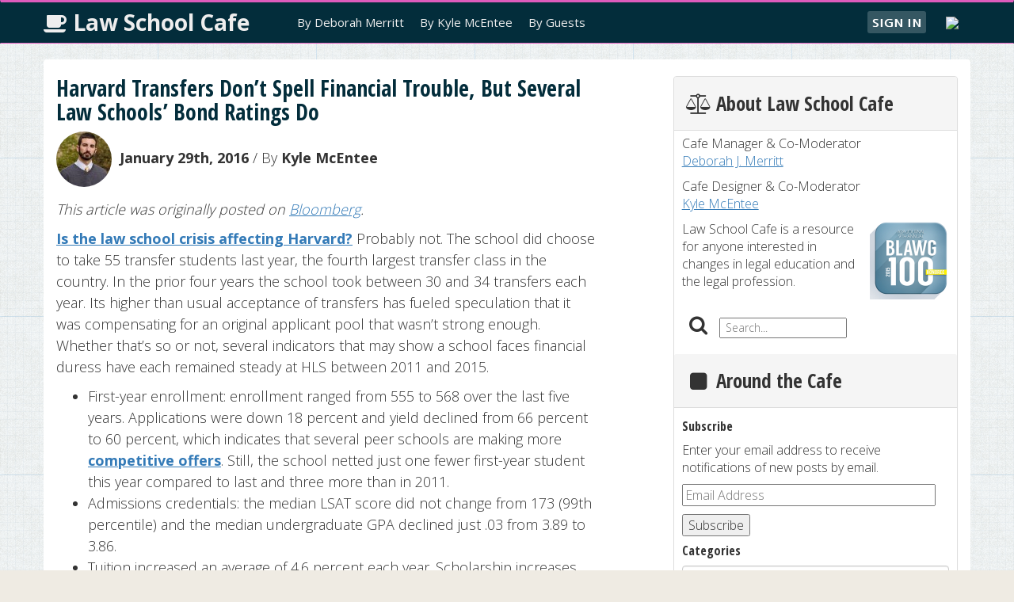

--- FILE ---
content_type: text/html; charset=UTF-8
request_url: https://www.lawschoolcafe.org/2016/01/29/harvard-transfers-dont-spell-financial-trouble-but-several-law-schools-bond-ratings-do/
body_size: 11472
content:
<!DOCTYPE html > 
<html xmlns="http://www.w3.org/1999/xhtml"> 
<head> 
	<title>Law School Cafe</title>	
	<meta name="viewport" content="width=device-width, initial-scale=1, maximum-scale=1">
	<meta http-equiv="Content-Type" content="text/html; charset=UTF-8" />
	<meta property="fb:pages" content="585708058140267" />

	<!-- Favicons -->
	<link rel="apple-touch-icon" sizes="57x57" href="/apple-touch-icon-57x57.png">
	<link rel="apple-touch-icon" sizes="114x114" href="/apple-touch-icon-114x114.png">
	<link rel="apple-touch-icon" sizes="72x72" href="/apple-touch-icon-72x72.png">
	<link rel="apple-touch-icon" sizes="144x144" href="/apple-touch-icon-144x144.png">
	<link rel="apple-touch-icon" sizes="60x60" href="/apple-touch-icon-60x60.png">
	<link rel="apple-touch-icon" sizes="120x120" href="/apple-touch-icon-120x120.png">
	<link rel="apple-touch-icon" sizes="76x76" href="/apple-touch-icon-76x76.png">
	<link rel="apple-touch-icon" sizes="152x152" href="/apple-touch-icon-152x152.png">
	<link rel="icon" type="image/png" href="/favicon-196x196.png" sizes="196x196">
	<link rel="icon" type="image/png" href="/favicon-160x160.png" sizes="160x160">
	<link rel="icon" type="image/png" href="/favicon-96x96.png" sizes="96x96">
	<link rel="icon" type="image/png" href="/favicon-16x16.png" sizes="16x16">
	<link rel="icon" type="image/png" href="/favicon-32x32.png" sizes="32x32">
	<meta name="msapplication-TileColor" content="#da532c">
	<meta name="msapplication-TileImage" content="/mstile-144x144.png">
	
	<!-- Stylesheets & Fonts -->
	<link href="https://www.lawschoolcafe.org/wp-content/themes/lsc-2016/style.css" rel="stylesheet">

	<!-- Scripts -->
	<script src="https://ajax.googleapis.com/ajax/libs/jquery/1.11.0/jquery.min.js"></script>
	<script src="https://www.lawschoolcafe.org/wp-content/themes/lsc-2016/assets/js/bootstrap.min.js"></script>
	<script src="https://www.lawschoolcafe.org/wp-content/themes/lsc-2016/assets/js/bootstrap-hover-dropdown.min.js?v15"></script>

	<!--[if lt IE 9]>
		<script src="//html5shim.googlecode.com/svn/trunk/html5.js"></script>
	<![endif]-->

	<!-- Google Analytics -->
	<script>

	</script>
	<!-- End Google Analytics -->
	<meta name='robots' content='max-image-preview:large' />
<link rel='dns-prefetch' href='//s.w.org' />
<link rel="alternate" type="application/rss+xml" title="Law School Cafe &raquo; Harvard Transfers Don&#8217;t Spell Financial Trouble, But Several Law Schools&#8217; Bond Ratings Do Comments Feed" href="https://www.lawschoolcafe.org/2016/01/29/harvard-transfers-dont-spell-financial-trouble-but-several-law-schools-bond-ratings-do/feed/" />
		<script type="text/javascript">
			window._wpemojiSettings = {"baseUrl":"https:\/\/s.w.org\/images\/core\/emoji\/13.1.0\/72x72\/","ext":".png","svgUrl":"https:\/\/s.w.org\/images\/core\/emoji\/13.1.0\/svg\/","svgExt":".svg","source":{"concatemoji":"https:\/\/www.lawschoolcafe.org\/wp-includes\/js\/wp-emoji-release.min.js?ver=5.8.12"}};
			!function(e,a,t){var n,r,o,i=a.createElement("canvas"),p=i.getContext&&i.getContext("2d");function s(e,t){var a=String.fromCharCode;p.clearRect(0,0,i.width,i.height),p.fillText(a.apply(this,e),0,0);e=i.toDataURL();return p.clearRect(0,0,i.width,i.height),p.fillText(a.apply(this,t),0,0),e===i.toDataURL()}function c(e){var t=a.createElement("script");t.src=e,t.defer=t.type="text/javascript",a.getElementsByTagName("head")[0].appendChild(t)}for(o=Array("flag","emoji"),t.supports={everything:!0,everythingExceptFlag:!0},r=0;r<o.length;r++)t.supports[o[r]]=function(e){if(!p||!p.fillText)return!1;switch(p.textBaseline="top",p.font="600 32px Arial",e){case"flag":return s([127987,65039,8205,9895,65039],[127987,65039,8203,9895,65039])?!1:!s([55356,56826,55356,56819],[55356,56826,8203,55356,56819])&&!s([55356,57332,56128,56423,56128,56418,56128,56421,56128,56430,56128,56423,56128,56447],[55356,57332,8203,56128,56423,8203,56128,56418,8203,56128,56421,8203,56128,56430,8203,56128,56423,8203,56128,56447]);case"emoji":return!s([10084,65039,8205,55357,56613],[10084,65039,8203,55357,56613])}return!1}(o[r]),t.supports.everything=t.supports.everything&&t.supports[o[r]],"flag"!==o[r]&&(t.supports.everythingExceptFlag=t.supports.everythingExceptFlag&&t.supports[o[r]]);t.supports.everythingExceptFlag=t.supports.everythingExceptFlag&&!t.supports.flag,t.DOMReady=!1,t.readyCallback=function(){t.DOMReady=!0},t.supports.everything||(n=function(){t.readyCallback()},a.addEventListener?(a.addEventListener("DOMContentLoaded",n,!1),e.addEventListener("load",n,!1)):(e.attachEvent("onload",n),a.attachEvent("onreadystatechange",function(){"complete"===a.readyState&&t.readyCallback()})),(n=t.source||{}).concatemoji?c(n.concatemoji):n.wpemoji&&n.twemoji&&(c(n.twemoji),c(n.wpemoji)))}(window,document,window._wpemojiSettings);
		</script>
		<style type="text/css">
img.wp-smiley,
img.emoji {
	display: inline !important;
	border: none !important;
	box-shadow: none !important;
	height: 1em !important;
	width: 1em !important;
	margin: 0 .07em !important;
	vertical-align: -0.1em !important;
	background: none !important;
	padding: 0 !important;
}
</style>
	<link rel='stylesheet' id='wp-block-library-css'  href='https://www.lawschoolcafe.org/wp-includes/css/dist/block-library/style.min.css?ver=5.8.12' type='text/css' media='all' />
<style id='wp-block-library-inline-css' type='text/css'>
.has-text-align-justify{text-align:justify;}
</style>
<link rel='stylesheet' id='avatar-manager-css'  href='https://www.lawschoolcafe.org/wp-content/plugins/avatar-manager/assets/css/avatar-manager.min.css?ver=1.2.1' type='text/css' media='all' />
<link rel='stylesheet' id='social-logos-css'  href='https://www.lawschoolcafe.org/wp-content/plugins/jetpack/_inc/social-logos/social-logos.min.css?ver=9.0.5' type='text/css' media='all' />
<link rel='stylesheet' id='jetpack_css-css'  href='https://www.lawschoolcafe.org/wp-content/plugins/jetpack/css/jetpack.css?ver=9.0.5' type='text/css' media='all' />
<script type='text/javascript' src='https://www.lawschoolcafe.org/wp-includes/js/jquery/jquery.min.js?ver=3.6.0' id='jquery-core-js'></script>
<script type='text/javascript' src='https://www.lawschoolcafe.org/wp-includes/js/jquery/jquery-migrate.min.js?ver=3.3.2' id='jquery-migrate-js'></script>
<script type='text/javascript' src='https://www.lawschoolcafe.org/wp-content/plugins/avatar-manager/assets/js/avatar-manager.min.js?ver=1.2.1' id='avatar-manager-js'></script>
<link rel="https://api.w.org/" href="https://www.lawschoolcafe.org/wp-json/" /><link rel="alternate" type="application/json" href="https://www.lawschoolcafe.org/wp-json/wp/v2/posts/841" /><link rel="EditURI" type="application/rsd+xml" title="RSD" href="https://www.lawschoolcafe.org/xmlrpc.php?rsd" />
<link rel="wlwmanifest" type="application/wlwmanifest+xml" href="https://www.lawschoolcafe.org/wp-includes/wlwmanifest.xml" /> 
<meta name="generator" content="WordPress 5.8.12" />
<link rel="canonical" href="https://www.lawschoolcafe.org/2016/01/29/harvard-transfers-dont-spell-financial-trouble-but-several-law-schools-bond-ratings-do/" />
<link rel='shortlink' href='https://wp.me/p76wP1-dz' />
<link rel="alternate" type="application/json+oembed" href="https://www.lawschoolcafe.org/wp-json/oembed/1.0/embed?url=https%3A%2F%2Fwww.lawschoolcafe.org%2F2016%2F01%2F29%2Fharvard-transfers-dont-spell-financial-trouble-but-several-law-schools-bond-ratings-do%2F" />
<link rel="alternate" type="text/xml+oembed" href="https://www.lawschoolcafe.org/wp-json/oembed/1.0/embed?url=https%3A%2F%2Fwww.lawschoolcafe.org%2F2016%2F01%2F29%2Fharvard-transfers-dont-spell-financial-trouble-but-several-law-schools-bond-ratings-do%2F&#038;format=xml" />
<style type='text/css'>img#wpstats{display:none}</style><style type="text/css">.recentcomments a{display:inline !important;padding:0 !important;margin:0 !important;}</style>
<!-- Jetpack Open Graph Tags -->
<meta property="og:type" content="article" />
<meta property="og:title" content="Harvard Transfers Don&#8217;t Spell Financial Trouble, But Several Law Schools&#8217; Bond Ratings Do" />
<meta property="og:url" content="https://www.lawschoolcafe.org/2016/01/29/harvard-transfers-dont-spell-financial-trouble-but-several-law-schools-bond-ratings-do/" />
<meta property="og:description" content="This article was originally posted on Bloomberg. Is the law school crisis affecting Harvard? Probably not. The school did choose to take 55 transfer students last year, the fourth largest transfer …" />
<meta property="article:published_time" content="2016-01-29T21:24:35+00:00" />
<meta property="article:modified_time" content="2016-02-01T21:25:00+00:00" />
<meta property="og:site_name" content="Law School Cafe" />
<meta property="og:image" content="https://s0.wp.com/i/blank.jpg" />
<meta property="og:locale" content="en_US" />
<meta name="twitter:text:title" content="Harvard Transfers Don&#8217;t Spell Financial Trouble, But Several Law Schools&#8217; Bond Ratings Do" />
<meta name="twitter:card" content="summary" />

<!-- End Jetpack Open Graph Tags -->
</head>
		<body>
<script type="text/javascript">
  var _gaq = _gaq || [];
  _gaq.push(['_setAccount', 'UA-37186623-1']);
  _gaq.push(['_trackPageview']);

  (function() {
    var ga = document.createElement('script'); ga.type = 'text/javascript'; ga.async = true;
    ga.src = ('https:' == document.location.protocol ? 'https://ssl' : 'http://www') + '.google-analytics.com/ga.js';
    var s = document.getElementsByTagName('script')[0]; s.parentNode.insertBefore(ga, s);
  })();
</script>
	<div class="navbar navbar-static">
		<div class="container">
			<div class="row">
				<a class="logo" href="https://www.lawschoolcafe.org"><i class="fa fa-coffee"></i> Law School Cafe</a>
				<div class="navbar-header">
					<button class="navbar-toggle" data-target=".navbar-collapse" data-toggle="collapse" type="button"><i class="fa fa-chevron-down"></i></button>
				</div>
				<nav class="navbar-collapse collapse">
					<ul class="menu pull-left">
						<li><a class="menu-item " href="https://www.lawschoolcafe.org/author/merritt/">By Deborah Merritt</a></li>
						<li><a class="menu-item " href="https://www.lawschoolcafe.org/author/mcentee/">By Kyle McEntee</a></li>
<li><a class="menu-item " href="https://www.lawschoolcafe.org/guests/">By Guests</a></li>
					</ul>
					<ul class="menu pull-right">
											<li><a class="signin" href="https://www.lawschoolcafe.org/login/"> Sign In</a></li>
											<li style="padding-left:5px;"><a href="https://www.lawschoolcafe.org/rss/"><img src="https://www.feedburner.com/fb/images/pub/feed-icon32x32.png"/></a></li>
					</ul>
				</nav>
			</div>
		</div>
	</div>
<div class="container" id="bodyContainer">
	<div class="row">
		<div class="col-md-8">
			<div class="row">
				<div class="col-md-11">

				<div class="post-841 post type-post status-publish format-standard hentry category-data category-law-school-cafe tag-ave-maria tag-bond-ratings tag-california-western tag-charleston-school-of-law tag-financial-trouble tag-harvard-law-school tag-new-york-law-school-nyls tag-thomas-jefferson-school-of-law tag-transfers">
			<h2><a href="https://www.lawschoolcafe.org/2016/01/29/harvard-transfers-dont-spell-financial-trouble-but-several-law-schools-bond-ratings-do/">Harvard Transfers Don&#8217;t Spell Financial Trouble, But Several Law Schools&#8217; Bond Ratings Do</a></h2>
			<span class="meta"><span class="author-avatar"><img alt='' src='https://secure.gravatar.com/avatar/3ab5a9cb7dacfefe31ae9de52ffb3543?s=70&#038;d=mm&#038;r=g' srcset='https://secure.gravatar.com/avatar/3ab5a9cb7dacfefe31ae9de52ffb3543?s=140&#038;d=mm&#038;r=g 2x' class='img-circle avatar-70 photo' height='70' width='70' loading='lazy'/></span><strong>January 29th, 2016</strong> / By <strong><a href="https://www.lawschoolcafe.org/author/mcentee/" title="Posts by Kyle McEntee" rel="author">Kyle McEntee</a></strong></span>
		<p><i>This article was originally posted on <a href="https://bol.bna.com/heres-how-the-law-school-crisis-is-hitting-harvard/">Bloomberg</a>.</i></p>
<p><strong><a href="https://bol.bna.com/is-the-law-school-crisis-affecting-harvard/" target="_blank">Is the law school crisis affecting Harvard?</a></strong> Probably not. The school did choose to take 55 transfer students last year, the fourth largest transfer class in the country. In the prior four years the school took between 30 and 34 transfers each year. Its higher than usual acceptance of&nbsp;transfers has fueled&nbsp;speculation that it was compensating for an original applicant pool that wasn’t strong enough. Whether that’s so or not, several indicators that may show a school faces financial duress have each remained steady at HLS between 2011 and 2015.</p>
<ul>
<li>First-year enrollment: enrollment ranged from 555 to 568 over the last five years. Applications were down 18 percent and yield declined from 66 percent to 60 percent, which indicates that several peer schools are making more <span ><strong><a href="http://www.law.uchicago.edu/alumni/magazine/fall10/rubenstein" target="_blank">competitive offers</a></strong>. Still, the school netted just one fewer first-year student this year compared to last and three more than in 2011.</li>
<li>Admissions credentials: the median LSAT score did not change from 173 (99th percentile) and the median undergraduate GPA declined just .03 from 3.89 to 3.86.</li>
<li>Tuition increased an average of 4.6 percent each year. Scholarship increases did not keep pace with tuition increases, indicating that the school took in more money each subsequent year.</li>
<li>There’s<span ><strong> <a href="http://www.thecrimson.com/article/2015/9/23/hmc-endowment-returns-2015/" target="_blank">no talk</a> </strong>about trouble with Harvard’s endowment, or any indication that Harvard Law has liquidity issues.</li>
</ul>
<p><span id="more-841"></span></p>
<p>It is still possible that the school needed short-term liquidity and that it was not willing to take a hit on first-year admissions numbers due to the U.S. News law school rankings. But, if the school were struggling, we would expect at least some evidence from these metrics. According to Jessica Soban, assistant dean of admissions at Harvard Law School, the school had a stronger pool of transfer applicants this year and the yield from transfer offers exceeded expectations. Dean Soban resisted speculation, but it certainly appears that the Harvard Law transfer class was <span ><strong><a href="http://hls.harvard.edu/content/uploads/2015/12/2015-ABA-Standard-509-Report.pdf" target="_blank">getting out of dodge</a></strong>. This is a far more tenable explanation than the school needing an extra $1 million from 20 more transfers.</p>
<p><span ><strong><a href="https://www.insidehighered.com/quicktakes/2016/01/05/education-department-tightens-reins-more-colleges" target="_blank">Three law schools face heightened cash monitoring from the federal government</a></strong>. <span ><strong><a href="http://www.bloomberg.com/news/articles/2016-01-13/booming-tribeca-real-estate-saves-new-york-law-bonds-from-junk" target="_blank">New York Law School’s bonds barely make investment grade</a></strong>. <span ><strong><a href="https://www.moodys.com/research/Moodys-downgrades-California-Westerns-bonds-to-Baa3-outlook-negative--PR_903081765" target="_blank">California Western sees its bond-rating plummet</a></strong>.</p>
<p>Ave Maria School of Law (Florida), Thomas Jefferson School of Law (California), and Charleston School of Law (South Carolina) each face additional oversight of cash management. The U.S. Department of Education updates the list every three months. This is Charleston’s and Thomas Jefferson’s first appearance. Ave Maria has been on the list since the Education Department first began making the list public in March 2015. If these schools continue not to demonstrate financial responsibility, these schools will need to find short-term liquidity <span ><strong><a href="http://www.nationallawjournal.com/id=1202746287517/Three-Law-Schools-Face-Government-Scrutiny-over-Finances?slreturn=20160028130250" target="_blank">“to front student loan payments before receiving a reimbursement from the federal government.”</a></strong></p>
<p>New York Law School and California Western face a different type of trouble stemming from debt issuances. While Moody’s did not downgrade NYLS’s bonds last week, <span ><strong><a href="https://www.moodys.com/research/Moodys-confirms-Ba1-on-New-York-Law-Schools-Series-2006A--PR_903067352" target="_blank">the outlook is negative</a></strong> for the school:</p>
<p>“The negative outlook reflects significant instability in the school’s operating environment that could result in larger deficits than currently anticipated. The school’s significant financial reserves are the fundamental underpinning for the rating, so a material market correction could also result in rating pressures.”</p>
<p>California Western, on the other hand, received a <span ><strong><a href="https://www.moodys.com/research/Moodys-downgrades-California-Westerns-bonds-to-Baa3-outlook-negative--PR_903081765" target="_blank">Baa3 bond rating </a></strong>from Moody’s, down from Baa1. The rating is the lowest investment grade and the outlook is negative due to “weak prospects for net tuition revenue growth.”</p>
<p>In 2010, the market for enrollees was quite favorable for law schools. They enrolled more students than ever before that year. Following higher education norms and competitive pressure, schools accumulated greater fixed costs from tenured faculty and shiny new buildings. However, word began to spread that law school enrollment had exploded without any regard to the job market, <span ><strong><a href="http://www.lawschooltransparency.com/reform/projects/investigations/2015/data/financial-pressure/" target="_blank">interest in law school declined</a></strong>, and just about every law school faced financial pressure.</p>
<p><a href="https://bol.bna.com/wp-content/uploads/2016/01/enrollment-change.jpg"><img src="https://bol.bna.com/wp-content/uploads/2016/01/enrollment-change.jpg" alt="enrollment change" style="width:100%;"></a></p>
<p>Naturally, financial pressure varied and schools took a variety of approaches to falling demand. <span ><a href="http://www.lstscorereports.com/schools/newyork/" target="_blank"><strong>NYLS</strong> </a>cut admissions standards in 2011 — not to an unreasonable level — in addition to cutting enrollment 24 percent. The school could have cut further that year and maintained its enrollment, but it responsibly chose against that. The next year (2012) the school cut its standards again and they have more or less remained steady for the last four years. Meanwhile, enrollment declined each year until 2015, when the school increased enrollment almost 25 percent.</p>
<p>Operating deficits at a school with high fixed costs and a diminishing student body are no surprise. Neither is the fact that the school’s consistently declining bar passage rates reflect its falling admissions standards. Students who entered in 2010 achieved an 83 percent pass rate on the July 2013 New York bar exam. The two subsequent classes declined about 10 percent. Students who entered in 2012 had a 60.4 percent pass rate on the July 2015 New York exam.</p>
<p>With the ABA taking <span ><strong><a href="http://abovethelaw.com/2015/12/the-aba-takes-first-step-to-tighten-bar-pass-standards/" target="_blank">steps to tighten bar passage standards</a> </strong>in response to schools’ cash grabs, NYLS will likely need to improve its admissions standards to improve its bar passage rates. Insofar that this means cutting or even maintaining enrollment, it’s at odds with a path to stable financial standing. Additionally, the school will need to continue its efforts to improve academic performance (to reduce attrition) and bar success, though these support systems can be pricey.</p>
<p>The other four schools each took a different path than NYLS. <span ><strong><a href="http://www.lstscorereports.com/schools/charleston/" target="_blank">Charleston</a></strong> hung on to its standards a bit longer, but it eventually joined <span ><strong><a href="http://www.lstscorereports.com/schools/calwestern/" target="_blank">California Western</a></strong>, <span ><strong><a href="http://www.lstscorereports.com/schools/avemaria/" target="_blank">Ave Maria</a></strong>, and <span ><a href="http://www.lstscorereports.com/schools/thomasjefferson/" target="_blank"><strong>Thomas Jefferson</strong> </a>irresponsibly throwing standards to the wind to maintain financial stability. In July 2015, each of these schools had a bar passage rate below 60 percent in their home state. Ave Maria and Thomas Jefferson were below 50 percent. To its credit, Ave Maria drastically improved its standards in 2015. Unfortunately, the class is still weaker than the class that achieved a first-time pass rate of 47.8 percent on the July 2015 bar exam.</p>
<p>These schools are barely holding on, and the third parties holding the purse strings have noticed.</p>
<div class="sharedaddy sd-sharing-enabled"><div class="robots-nocontent sd-block sd-social sd-social-icon-text sd-sharing"><h3 class="sd-title">Share:</h3><div class="sd-content"><ul><li class="share-facebook"><a rel="nofollow noopener noreferrer" data-shared="sharing-facebook-841" class="share-facebook sd-button share-icon" href="https://www.lawschoolcafe.org/2016/01/29/harvard-transfers-dont-spell-financial-trouble-but-several-law-schools-bond-ratings-do/?share=facebook" target="_blank" title="Click to share on Facebook"><span>Facebook</span></a></li><li class="share-twitter"><a rel="nofollow noopener noreferrer" data-shared="sharing-twitter-841" class="share-twitter sd-button share-icon" href="https://www.lawschoolcafe.org/2016/01/29/harvard-transfers-dont-spell-financial-trouble-but-several-law-schools-bond-ratings-do/?share=twitter" target="_blank" title="Click to share on Twitter"><span>Twitter</span></a></li><li class="share-linkedin"><a rel="nofollow noopener noreferrer" data-shared="sharing-linkedin-841" class="share-linkedin sd-button share-icon" href="https://www.lawschoolcafe.org/2016/01/29/harvard-transfers-dont-spell-financial-trouble-but-several-law-schools-bond-ratings-do/?share=linkedin" target="_blank" title="Click to share on LinkedIn"><span>LinkedIn</span></a></li><li class="share-end"></li></ul></div></div></div>			<span class="meta"><strong><i class="fa fa-tags"></i> <span class='post_category'><a href="https://www.lawschoolcafe.org/category/data/" rel="category tag">Data</a>, <a href="https://www.lawschoolcafe.org/category/law-school-cafe/" rel="category tag">Law School Cafe</a></span>, <span class='post_tags'><a href="https://www.lawschoolcafe.org/tag/ave-maria/" rel="tag">Ave Maria</a>, <a href="https://www.lawschoolcafe.org/tag/bond-ratings/" rel="tag">Bond Ratings</a>, <a href="https://www.lawschoolcafe.org/tag/california-western/" rel="tag">California Western</a>, <a href="https://www.lawschoolcafe.org/tag/charleston-school-of-law/" rel="tag">Charleston School of Law</a>, <a href="https://www.lawschoolcafe.org/tag/financial-trouble/" rel="tag">Financial Trouble</a>, <a href="https://www.lawschoolcafe.org/tag/harvard-law-school/" rel="tag">Harvard Law School</a>, <a href="https://www.lawschoolcafe.org/tag/new-york-law-school-nyls/" rel="tag">New York Law School (NYLS)</a>, <a href="https://www.lawschoolcafe.org/tag/thomas-jefferson-school-of-law/" rel="tag">Thomas Jefferson School of Law</a>, <a href="https://www.lawschoolcafe.org/tag/transfers/" rel="tag">Transfers</a></span></strong></span>
		
<div id="disqus_thread"></div>
		</div><!-- /#post- -->

		
					</div>
			</div>
		</div>
		<div class="col-md-4">
			<div class="courselist panel panel-default" id="blog_panel">

	<div class="panel-heading"><h4 class="section-heading"><span class="fa fa-balance-scale fa-fw"></span> <span>About Law School Cafe</span></h4></div>
	<div>
		<div class="list-group form-group">
			<p>Cafe Manager &amp; Co-Moderator<br><a href="https://www.lawschoolcafe.org/author/merritt/">Deborah J. Merritt</a></p>
			<p>Cafe Designer &amp; Co-Moderator<br><a href="https://www.lawschoolcafe.org/author/mcentee/">Kyle McEntee</a></p>
			<p><a href="http://www.abajournal.com/magazine/article/the_9th_annual_blawg_100"><img src="https://www.lawschoolcafe.org/wp-content/themes/lsc-2016/assets/images/Blawg100HonoreeBadge.jpg" style="max-width:100px;text-align:center;float:right;margin-left:10px;" alt="ABA Journal Blawg 100 Honoree" /></a>Law School Cafe is a resource for anyone interested in changes in legal education and the legal profession.</p>
    	</div><!-- .list-group -->
	</div>

	<div class="panel-heading" style="padding-top: 5px; margin-bottom:10px;background-color: #fff;border-bottom-width:0px;"><h4 style="display:inline;" class="section-heading"><span class="fa fa-search fa-fw"></span></h4><form style="display:inline;margin-left:10px;" action="https://www.lawschoolcafe.org/" class="searchform" id="searchform" method="get" role="search"><input placeholder=" Search..." type="text" id="s" name="s" value=""></form></div>

	<div class="panel-heading"><h4 class="section-heading"><span class="fa fa-square fa-fw"></span> <span>Around the Cafe</span></h4></div>
	<div>
		<div class="list-group form-group">
			<h4>Subscribe</h4>
            <form action="#" method="post" accept-charset="utf-8" id="subscribe-blog-blog_subscription-3">
				                    <div id="subscribe-text"><p>Enter your email address to receive notifications of new posts by email.</p>
</div>                    <p id="subscribe-email">
                        <label id="jetpack-subscribe-label"
                               class="screen-reader-text"
                               for="subscribe-field-blog_subscription-3">
							Email Address                        </label>
                        <input type="email" name="email" required="required"
                        			                                                value=""
                            id="subscribe-field-blog_subscription-3"
                            placeholder="Email Address"
                        />
                    </p>

                    <p id="subscribe-submit">
                        <input type="hidden" name="action" value="subscribe"/>
                        <input type="hidden" name="source" value="https://www.lawschoolcafe.org/2016/01/29/harvard-transfers-dont-spell-financial-trouble-but-several-law-schools-bond-ratings-do/"/>
                        <input type="hidden" name="sub-type" value="widget"/>
                        <input type="hidden" name="redirect_fragment" value="blog_subscription-3"/>
						                        <button type="submit"
	                        		                    	                        name="jetpack_subscriptions_widget"
	                    >
	                        Subscribe                        </button>
                    </p>
				            </form>
		
<h4>Categories</h4><form action="https://www.lawschoolcafe.org" method="get"><label class="screen-reader-text" for="cat">Categories</label><select  name='cat' id='cat' class='postform' >
	<option value='-1'>Select Category</option>
	<option class="level-0" value="406">AI</option>
	<option class="level-0" value="2">Data</option>
	<option class="level-0" value="3">Faculty</option>
	<option class="level-0" value="269">Higher Education</option>
	<option class="level-0" value="348">Humor</option>
	<option class="level-0" value="4">Jobs</option>
	<option class="level-0" value="5">Law School Cafe</option>
	<option class="level-0" value="392">Legal Profession</option>
	<option class="level-0" value="291">Podcasts</option>
	<option class="level-0" value="6">Rules</option>
	<option class="level-0" value="7">Scholarship</option>
	<option class="level-0" value="8">Service</option>
	<option class="level-0" value="9">Student Body</option>
	<option class="level-0" value="10">Student Costs</option>
	<option class="level-0" value="11">Teaching</option>
	<option class="level-0" value="12">Technology</option>
	<option class="level-0" value="1">Uncategorized</option>
</select>
</form>
<script type="text/javascript">
/* <![CDATA[ */
(function() {
	var dropdown = document.getElementById( "cat" );
	function onCatChange() {
		if ( dropdown.options[ dropdown.selectedIndex ].value > 0 ) {
			dropdown.parentNode.submit();
		}
	}
	dropdown.onchange = onCatChange;
})();
/* ]]> */
</script>

			<h4>Recent Comments</h4><ul id="recentcomments"><li class="recentcomments"><span class="comment-author-link"><a href='https://rainx.in/' rel='external nofollow ugc' class='url'>websites</a></span> on <a href="https://www.lawschoolcafe.org/2025/07/05/experiential-education/#comment-2897">Experiential Education</a></li><li class="recentcomments"><span class="comment-author-link"><a href='https://www.lawschoolcafe.org/2021/08/13/caste-revisited/' rel='external nofollow ugc' class='url'>Law School Cafe</a></span> on <a href="https://www.lawschoolcafe.org/2016/04/05/scholarship-advice/#comment-774">Scholarship Advice</a></li><li class="recentcomments"><span class="comment-author-link"><a href='https://thelawyerspost.com/covid-should-prompt-us-to-get-rid-of-new-yorks-bar-exam-forever/' rel='external nofollow ugc' class='url'>COVID Should Prompt Us To Get Rid Of New York’s Bar Exam Forever - The Lawyers Post</a></span> on <a href="https://www.lawschoolcafe.org/2015/07/14/examsoft-new-evidence-from-ncbe/#comment-717">ExamSoft: New Evidence from NCBE</a></li><li class="recentcomments"><span class="comment-author-link">Targeted Legal Staffing Soluti</span> on <a href="https://www.lawschoolcafe.org/2020/03/23/covid-19-and-the-bar-exam/#comment-716">COVID-19 and the Bar Exam</a></li><li class="recentcomments"><span class="comment-author-link"><a href='https://advocatesdenver.com' rel='external nofollow ugc' class='url'>Advocates Denver</a></span> on <a href="https://www.lawschoolcafe.org/2020/01/05/women-law-students-still-not-equal/#comment-715">Women Law Students: Still Not Equal</a></li></ul>
		
		<h4>Recent Posts</h4>
		<ul>
											<li>
					<a href="https://www.lawschoolcafe.org/2025/07/05/experiential-education/">Experiential Education</a>
									</li>
											<li>
					<a href="https://www.lawschoolcafe.org/2023/11/16/the-bot-takes-a-bow/">The Bot Takes a Bow</a>
									</li>
											<li>
					<a href="https://www.lawschoolcafe.org/2023/11/06/fundamental-legal-concepts-and-principles/">Fundamental Legal Concepts and Principles</a>
									</li>
											<li>
					<a href="https://www.lawschoolcafe.org/2023/11/03/lay-down-the-law/">Lay Down the Law</a>
									</li>
											<li>
					<a href="https://www.lawschoolcafe.org/2023/10/30/the-bot-updates-the-bar-exam/">The Bot Updates the Bar Exam</a>
									</li>
					</ul>

		<h4>Monthly Archives</h4>		<label class="screen-reader-text" for="archives-dropdown-2">Monthly Archives</label>
		<select id="archives-dropdown-2" name="archive-dropdown">
			
			<option value="">Select Month</option>
				<option value='https://www.lawschoolcafe.org/2025/07/'> July 2025 </option>
	<option value='https://www.lawschoolcafe.org/2023/11/'> November 2023 </option>
	<option value='https://www.lawschoolcafe.org/2023/10/'> October 2023 </option>
	<option value='https://www.lawschoolcafe.org/2023/03/'> March 2023 </option>
	<option value='https://www.lawschoolcafe.org/2023/02/'> February 2023 </option>
	<option value='https://www.lawschoolcafe.org/2023/01/'> January 2023 </option>
	<option value='https://www.lawschoolcafe.org/2022/07/'> July 2022 </option>
	<option value='https://www.lawschoolcafe.org/2022/01/'> January 2022 </option>
	<option value='https://www.lawschoolcafe.org/2021/08/'> August 2021 </option>
	<option value='https://www.lawschoolcafe.org/2020/03/'> March 2020 </option>
	<option value='https://www.lawschoolcafe.org/2020/02/'> February 2020 </option>
	<option value='https://www.lawschoolcafe.org/2020/01/'> January 2020 </option>
	<option value='https://www.lawschoolcafe.org/2018/10/'> October 2018 </option>
	<option value='https://www.lawschoolcafe.org/2018/08/'> August 2018 </option>
	<option value='https://www.lawschoolcafe.org/2018/07/'> July 2018 </option>
	<option value='https://www.lawschoolcafe.org/2018/06/'> June 2018 </option>
	<option value='https://www.lawschoolcafe.org/2018/05/'> May 2018 </option>
	<option value='https://www.lawschoolcafe.org/2018/01/'> January 2018 </option>
	<option value='https://www.lawschoolcafe.org/2017/11/'> November 2017 </option>
	<option value='https://www.lawschoolcafe.org/2017/08/'> August 2017 </option>
	<option value='https://www.lawschoolcafe.org/2017/07/'> July 2017 </option>
	<option value='https://www.lawschoolcafe.org/2017/06/'> June 2017 </option>
	<option value='https://www.lawschoolcafe.org/2017/05/'> May 2017 </option>
	<option value='https://www.lawschoolcafe.org/2017/04/'> April 2017 </option>
	<option value='https://www.lawschoolcafe.org/2017/03/'> March 2017 </option>
	<option value='https://www.lawschoolcafe.org/2017/01/'> January 2017 </option>
	<option value='https://www.lawschoolcafe.org/2016/12/'> December 2016 </option>
	<option value='https://www.lawschoolcafe.org/2016/11/'> November 2016 </option>
	<option value='https://www.lawschoolcafe.org/2016/10/'> October 2016 </option>
	<option value='https://www.lawschoolcafe.org/2016/09/'> September 2016 </option>
	<option value='https://www.lawschoolcafe.org/2016/08/'> August 2016 </option>
	<option value='https://www.lawschoolcafe.org/2016/07/'> July 2016 </option>
	<option value='https://www.lawschoolcafe.org/2016/06/'> June 2016 </option>
	<option value='https://www.lawschoolcafe.org/2016/05/'> May 2016 </option>
	<option value='https://www.lawschoolcafe.org/2016/04/'> April 2016 </option>
	<option value='https://www.lawschoolcafe.org/2016/03/'> March 2016 </option>
	<option value='https://www.lawschoolcafe.org/2016/02/'> February 2016 </option>
	<option value='https://www.lawschoolcafe.org/2016/01/'> January 2016 </option>
	<option value='https://www.lawschoolcafe.org/2015/12/'> December 2015 </option>
	<option value='https://www.lawschoolcafe.org/2015/09/'> September 2015 </option>
	<option value='https://www.lawschoolcafe.org/2015/08/'> August 2015 </option>
	<option value='https://www.lawschoolcafe.org/2015/07/'> July 2015 </option>
	<option value='https://www.lawschoolcafe.org/2015/06/'> June 2015 </option>
	<option value='https://www.lawschoolcafe.org/2015/05/'> May 2015 </option>
	<option value='https://www.lawschoolcafe.org/2015/04/'> April 2015 </option>
	<option value='https://www.lawschoolcafe.org/2015/03/'> March 2015 </option>
	<option value='https://www.lawschoolcafe.org/2015/02/'> February 2015 </option>
	<option value='https://www.lawschoolcafe.org/2015/01/'> January 2015 </option>
	<option value='https://www.lawschoolcafe.org/2014/05/'> May 2014 </option>
	<option value='https://www.lawschoolcafe.org/2014/04/'> April 2014 </option>
	<option value='https://www.lawschoolcafe.org/2014/03/'> March 2014 </option>
	<option value='https://www.lawschoolcafe.org/2014/02/'> February 2014 </option>
	<option value='https://www.lawschoolcafe.org/2014/01/'> January 2014 </option>
	<option value='https://www.lawschoolcafe.org/2013/12/'> December 2013 </option>
	<option value='https://www.lawschoolcafe.org/2013/11/'> November 2013 </option>
	<option value='https://www.lawschoolcafe.org/2013/10/'> October 2013 </option>
	<option value='https://www.lawschoolcafe.org/2013/08/'> August 2013 </option>
	<option value='https://www.lawschoolcafe.org/2013/07/'> July 2013 </option>
	<option value='https://www.lawschoolcafe.org/2013/06/'> June 2013 </option>
	<option value='https://www.lawschoolcafe.org/2013/05/'> May 2013 </option>
	<option value='https://www.lawschoolcafe.org/2013/04/'> April 2013 </option>
	<option value='https://www.lawschoolcafe.org/2013/03/'> March 2013 </option>
	<option value='https://www.lawschoolcafe.org/2013/02/'> February 2013 </option>
	<option value='https://www.lawschoolcafe.org/2013/01/'> January 2013 </option>
	<option value='https://www.lawschoolcafe.org/2012/12/'> December 2012 </option>
	<option value='https://www.lawschoolcafe.org/2012/01/'> January 2012 </option>

		</select>

<script type="text/javascript">
/* <![CDATA[ */
(function() {
	var dropdown = document.getElementById( "archives-dropdown-2" );
	function onSelectChange() {
		if ( dropdown.options[ dropdown.selectedIndex ].value !== '' ) {
			document.location.href = this.options[ this.selectedIndex ].value;
		}
	}
	dropdown.onchange = onSelectChange;
})();
/* ]]> */
</script>
			    	</div><!-- .list-group -->
	</div>
	
	<div class="panel-heading"><h4 class="section-heading"><span class="fa fa-exchange fa-fw"></span> <span>Participate</span></h4></div>
	<div>
		<div class="list-group form-group">
			<p>Have something you think our audience would like to hear about? Interested in writing one or more guest posts? Send an email to the cafe manager at merritt52@gmail.com. We are interested in publishing posts from practitioners, students, faculty, and industry professionals.</p>
    	</div><!-- .list-group -->
	</div>
	
	<div class="panel-heading"><h4 class="section-heading"><span class="fa fa-pencil fa-fw"></span> <span>Past and Present Guests</span></h4></div>
	<div style="margin-top:10px;">
		<div class="list-group form-group">
			<ul>
				<li><a href="https://www.lawschoolcafe.org/author/iatl/" title="Posts by I Am The Law">I Am The Law</a></li><li><a href="https://www.lawschoolcafe.org/author/robertrhee/" title="Posts by Robert Rhee">Robert Rhee</a></li><li><a href="https://www.lawschoolcafe.org/author/eileen-kaufman-andi-curcio-and-carol-chomsky/" title="Posts by Eileen Kaufman, Andi Curcio, &amp; Carol Chomsky">Eileen Kaufman, Andi Curcio, &amp; Carol Chomsky</a></li><li><a href="https://www.lawschoolcafe.org/author/holmes/" title="Posts by Gilbert A. Holmes">Gilbert A. Holmes</a></li><li><a href="https://www.lawschoolcafe.org/author/jackgraves/" title="Posts by Jack Graves">Jack Graves</a></li><li><a href="https://www.lawschoolcafe.org/author/james-moliterno/" title="Posts by James Moliterno">James Moliterno</a></li><li><a href="https://www.lawschoolcafe.org/author/jamesgrimmelmann/" title="Posts by James Grimmelmann">James Grimmelmann</a></li><li><a href="https://www.lawschoolcafe.org/author/rallen44utk-edu/" title="Posts by Renee Allen">Renee Allen</a></li><li><a href="https://www.lawschoolcafe.org/author/ruth_colker/" title="Posts by Ruth Colker">Ruth Colker</a></li><li><a href="https://www.lawschoolcafe.org/author/tejani/" title="Posts by Riaz Tejani">Riaz Tejani</a></li>			</ul>
    	</div><!-- .list-group -->
	</div>
</div>
		</div>
	</div>
</div>
	<footer>
		<div class="container">
			<div class="row">
				<p>Authors retain copyright of all work</p>
				<p><a href="https://www.lawschooltransparency.com/privacy-policy/">privacy policy</a> <a href="https://www.lawschoolcafe.org/wp-admin/" class="logAction">|</a> <a href="https://www.lawschooltransparency.com/terms-of-use/">terms of use</a></p>
			</div>
		</div>
	</footer>
	
	<script type="text/javascript">
		window.WPCOM_sharing_counts = {"https:\/\/www.lawschoolcafe.org\/2016\/01\/29\/harvard-transfers-dont-spell-financial-trouble-but-several-law-schools-bond-ratings-do\/":841};
	</script>
				<script type='text/javascript' id='disqus_count-js-extra'>
/* <![CDATA[ */
var countVars = {"disqusShortname":"lscafe"};
/* ]]> */
</script>
<script type='text/javascript' src='https://www.lawschoolcafe.org/wp-content/plugins/disqus-comment-system/public/js/comment_count.js?ver=3.0.17' id='disqus_count-js'></script>
<script type='text/javascript' id='disqus_embed-js-extra'>
/* <![CDATA[ */
var embedVars = {"disqusConfig":{"integration":"wordpress 3.0.17"},"disqusIdentifier":"841 http:\/\/www.lawschoolcafe.org\/?p=841","disqusShortname":"lscafe","disqusTitle":"Harvard Transfers Don\u2019t Spell Financial Trouble, But Several Law Schools\u2019 Bond Ratings Do","disqusUrl":"https:\/\/www.lawschoolcafe.org\/2016\/01\/29\/harvard-transfers-dont-spell-financial-trouble-but-several-law-schools-bond-ratings-do\/","postId":"841"};
/* ]]> */
</script>
<script type='text/javascript' src='https://www.lawschoolcafe.org/wp-content/plugins/disqus-comment-system/public/js/comment_embed.js?ver=3.0.17' id='disqus_embed-js'></script>
<script type='text/javascript' src='https://www.lawschoolcafe.org/wp-includes/js/wp-embed.min.js?ver=5.8.12' id='wp-embed-js'></script>
<script type='text/javascript' id='sharing-js-js-extra'>
/* <![CDATA[ */
var sharing_js_options = {"lang":"en","counts":"1","is_stats_active":"1"};
/* ]]> */
</script>
<script type='text/javascript' src='https://www.lawschoolcafe.org/wp-content/plugins/jetpack/_inc/build/sharedaddy/sharing.min.js?ver=9.0.5' id='sharing-js-js'></script>
<script type='text/javascript' id='sharing-js-js-after'>
var windowOpen;
			jQuery( document.body ).on( 'click', 'a.share-facebook', function() {
				// If there's another sharing window open, close it.
				if ( 'undefined' !== typeof windowOpen ) {
					windowOpen.close();
				}
				windowOpen = window.open( jQuery( this ).attr( 'href' ), 'wpcomfacebook', 'menubar=1,resizable=1,width=600,height=400' );
				return false;
			});
var windowOpen;
			jQuery( document.body ).on( 'click', 'a.share-twitter', function() {
				// If there's another sharing window open, close it.
				if ( 'undefined' !== typeof windowOpen ) {
					windowOpen.close();
				}
				windowOpen = window.open( jQuery( this ).attr( 'href' ), 'wpcomtwitter', 'menubar=1,resizable=1,width=600,height=350' );
				return false;
			});
var windowOpen;
			jQuery( document.body ).on( 'click', 'a.share-linkedin', function() {
				// If there's another sharing window open, close it.
				if ( 'undefined' !== typeof windowOpen ) {
					windowOpen.close();
				}
				windowOpen = window.open( jQuery( this ).attr( 'href' ), 'wpcomlinkedin', 'menubar=1,resizable=1,width=580,height=450' );
				return false;
			});
</script>
<script type='text/javascript' src='https://stats.wp.com/e-202603.js' async='async' defer='defer'></script>
<script type='text/javascript'>
	_stq = window._stq || [];
	_stq.push([ 'view', {v:'ext',j:'1:9.0.5',blog:'104990491',post:'841',tz:'-5',srv:'www.lawschoolcafe.org'} ]);
	_stq.push([ 'clickTrackerInit', '104990491', '841' ]);
</script>
</body>
</html>

--- FILE ---
content_type: text/css
request_url: https://www.lawschoolcafe.org/wp-content/themes/lsc-2016/style.css
body_size: 142
content:
/*
Theme Name: PLP
Theme URI: http://www.lawschooltransparency.com
Description: The original theme for LST's PreLaw Platform.
Author: Kyle McEntee
Author URI: https://www.lawschooltransparency.com/who_we_are/
Version: 1.0
Tags: responsive, bootstrap

License: (c) Law School Transparency
*/
@import url('//maxcdn.bootstrapcdn.com/bootstrap/3.3.5/css/bootstrap.min.css');
@import url('assets/css/master.css');
@import url('//maxcdn.bootstrapcdn.com/font-awesome/4.4.0/css/font-awesome.min.css');
@import url('https://fonts.googleapis.com/css?family=Open+Sans:400,300,700,800');	 
@import url('https://fonts.googleapis.com/css?family=Open+Sans+Condensed:300,700');

--- FILE ---
content_type: text/css
request_url: https://www.lawschoolcafe.org/wp-content/themes/lsc-2016/assets/css/master.css
body_size: 4261
content:
body {
  font-family: 'Open Sans',Arial,Helvetica,Sans-Serif;
  font-weight:300;
  background: #EFEBE3 url("../images/old_math.png") repeat scroll 0 0;
}

h1 {
  font-family: 'Open Sans Condensed', 'sans-serif';
  font-weight:800;
  color: rgb(3,45,59);
  font-size: 35px;
}
	h1 *{font-family: 'Open Sans','sans-serif';}

h2 {
  font-family: 'Open Sans Condensed',Arial,Helvetica,Sans-Serif;
  font-weight: 700;
  color:rgb(3,45,59);
  font-size: 28px;
}

h3 {
  font-family: 'Open Sans Condensed',Arial,Helvetica,Sans-Serif;
  font-weight: 300;
  color:#005876;
  font-size: 23px;
}

h2 a{
    color:rgb(3,45,59);
}

h2 a:hover {
  color:rgb(222,91,188);
  text-decoration: none;
}
h3 a,h4 a{
  color:rgb(3,45,59);
  text-decoration:none;
}
h3 a:hover,h4 a:hover{
  color:rgb(222,91,188);
  text-decoration:underline;
}

h4 {
  font-family: 'Open Sans Condensed',Arial,Helvetica,Sans-Serif;
  font-size: 16px;
  font-weight: bold;
}

#main-course article.course h2{font-size:20px;}
.courselist.panel h4 a{color:rgb(51,51,51);}
	.courselist.panel h4 a:hover{color:rgb(101,101,101);text-decoration:none;}

p {
  font-family: 'Open Sans',Arial,Helvetica,Sans-Serif;
  font-size: 16px;
}

	.post,.post p,.post ul li{font-size:18px;line-height:150%;}

p.lead {
   font-family: 'Open Sans',Arial,Helvetica,Sans-Serif;
  color: #fff;
  font-weight: bold;
  font-size: 16px;
  line-height: 25px;
}

select{cursor:pointer;}

#bodyContainer{background-color: rgb(255, 255, 255);border: 1px solid rgba(0, 0, 0, 0);border-radius: 4px;box-shadow: 0 1px 1px rgba(0, 0, 0, 0.05);margin-bottom: 35px;padding-bottom:15px;}

.panel-body p a,.panel-body li a{
  color:#c37625;
  text-decoration:none;
}
.panel-body p a:hover, .panel-body li a:hover {
  color:#C38541;
  text-decoration:underline;
}

a {
  /*color:rgb(153,153,153);*/
  text-decoration:none;
}
	p a,.post ul li a{text-decoration:underline;}
	a[type="button"]{text-decoration:none !important;}
a:hover {
  color:rgb(133, 157, 184);
  text-decoration:underline;
}

ul {
  list-style-type: disc;
}

header {
/*  max-height:180px;
*/  margin-bottom:5px;
}

.navbar {
  font-family: 'Open Sans',Arial,Helvetica,Sans-Serif;
  font-weight:300;
  background-color:rgb(3,45,59);
  color:#fff;
  border-radius:0;
  border-top: 3px solid rgb(222,91,188);
  border-bottom: 1px solid rgb(222,91,188);
}

.navbar-nav li {
    font-size: 15px;
}

.navbar-nav > li > a {
  color:#fff;
  padding-left:20px;
  padding-right:20px;
  font-size: 15px;
/*  border-left:1px solid #c37625;*/
}

.navbar-nav > li:last-child > a {
/*  border-right:1px solid #c37625;*/
}

.navbar-nav li a:hover {
  font-weight: 300;
  background-color:#c37625;
  color: #fff;
}

.navbar-nav > .open > a, .navbar-nav > .open > a:hover, .navbar-nav > .open > a:focus {
  color: #fff;
  background-color: #444;
}

.navbar ul.menu{margin-bottom:0;}
	.navbar ul.menu li{float:left;margin-left:20px;list-style-type:none;line-height:50px;}
		@media (max-width: 767px) {
			.navbar .logo{margin-left:10px !important;}
			.navbar ul.menu{padding-left:0px !important;}
			.navbar ul.menu li{float:none;display:block;margin-left:0;line-height:28px;}
			.navbar .menu-item{padding-bottom:2px !important;}
			.navbar-collapse{margin-bottom:15px !important;padding-top:15px !important;}
				.navbar-collapse .menu.pull-right{}
					.navbar-collapse .menu.pull-right li{float:left;}
		}
.navbar .menu-item{font-size:15px;font-weight:400;color:#EEE;border-bottom:1px solid rgba(255,255,255,0);padding-bottom:5px;transition: color 0.1s ease 0s, background-color 0.1s ease 0s, border-color 0.1s ease 0s;}
	.navbar .menu-item:hover,.navbar .menu-item.active{border-bottom:1px solid #FFF;text-decoration:none;color:#FFF;}
.navbar .logo{display:block;float:left;font-size:28px;font-weight:bold;line-height:50px;color:#EEE;margin-left:0;border-bottom:1px solid rgba(255,255,255,0);}
	.navbar .logo:hover{text-decoration:none;color:#FFF;}
.navbar .signin{font-size:15px;font-weight:400;color:#FFF;margin-left:15px;background-color:rgba(255,255,255,.2);border-radius:3px;padding:4px 6px;text-transform:uppercase;letter-spacing:1px;text-shadow: 1px 0 rgb(255, 255, 255);}
		.navbar .signin:hover{background-color:rgba(255,255,255,.3);text-decoration:none;}

.accordion-group {
  border-width:0;
}

.dropdown-menu {
  min-width: 250px;
}

.dropdown:hover .dropdown-menu {
display: block;
}

.dropdown-menu {
    margin-top: 0px;
}

.caret {
  color:#fff;
}

.mid-bold{font-weight:400;}

.navbar-toggle {
  color:rgb(255,255,255);
  border-width:0;
}

.navbar-nav .open .dropdown-menu {
  background-color: #fff;
}
  
.navbar-toggle:hover {
  background-color:#FFF;
  color:rgb(3,45,59);
}

.accordion-heading .accordion-toggle, .accordion-inner, .nav-stacked li > a {
  padding-left:1px;
}

footer {
  font-family: 'Open Sans',Arial,Helvetica,Sans-Serif;
  font-weight:700;
  color:#fff;
  font-size: 14px;
  background-color:rgb(3,45,59);
  margin-top:20px;
  margin-bottom: -10px;
  padding: 10px 0 10px 0;
}

footer a {
  color: #aaa;
  margin-top: 0px;
  margin-bottom: 0px;
}

footer a:hover {
  text-decoration: none;
  color: #fff;
}

footer p {
  padding: 0 0 0 55px;
  margin-bottom: 0px;
  font-size: 12px;
  font-weight: normal;
}

footer li.top {
  padding-bottom: 15px;
}

footer li.top a {
  color:#fff;
  text-transform: uppercase;
  font-size: 16px;
}

footer li.top a:hover {
  color:#ccc;
  text-decoration: none;
}

footer li {
  list-style: none;
}

footer li.sub a {
  font-family: 'Open Sans',Arial,Helvetica,Sans-Serif;
  font-weight:300;
  color: #ccc;
  font-size: 13px; 
}

footer li.sub a:hover {
  color: #fff;
  text-decoration: none;
}

footer img {
  margin: 10px 10px 10px 0;
  width: 20px;
}

footer a:hover {
  opacity: .5;
}

.affix {
  position:static;
}

.masthead {
  color: #fff;
  margin-top: -20px;
  margin-bottom: 0px;
  font-size: 20px;
  text-shadow: 1px 1px rgb(0, 0, 0);
}

@media (max-width: 400px) {

}

@media (min-width: 992px) {
  .no-gutter.row > div[class*='col-md'] {
    padding-left: 0;
    padding-right: 0;
  }
  .no-gutter.row > .col-md-12 {
    width: 99.99999999999999%;
    *width: 99.93055555555554%;
  }
  .no-gutter.row .col-md-11 {
    width: 91.66666666666666%;
    *width: 91.59722222222221%;
  }
  .no-gutter.row > .col-md-10 {
    width: 83.33333333333331%;
    *width: 83.26388888888887%;
  }
  .no-gutter.row > .col-md-9 {
    width: 74.99999999999999%;
    *width: 74.93055555555554%;
  }
  .no-gutter.row > .col-md-8 {
    width: 66.66666666666666%;
    *width: 66.59722222222221%;
  }
  .no-gutter.row > .col-md-7 {
    width: 58.33333333333333%;
    *width: 58.263888888888886%;
  }
  .no-gutter.row > .col-md-6 {
    width: 49.99999999999999%;
  }
  .no-gutter.row > .col-md-4 {
    width: 33.33333333333333%;
  }
  .no-gutter.row > .col-md-3 {
    width: 24.999999999999996%;
    *width: 24.930555555555554%;
  }
  .no-gutter.row > .col-md-2 {
    width: 16.666666666666664%;
    *width: 16.59722222222222%;
  }
  .no-gutter.row > .col-md-1 {
    width: 8.333333333333332%;
    *width: 8.263888888888888%;
  }
}

.frontpage.container{padding-top:30px;}
.frontpage h1{color:rgb(3,45,59);color:#FFF;font-size:45px;margin-bottom:4px;}
.frontpage h3{color:#FFF;margin:0 0 25px;}
ul.frontpage li a i{margin-left:3px;font-size:80%;}
.create{font-size:15px;font-weight:400;color:#FFF;background-color:rgba(255,255,255,.2);border-radius:3px;padding:4px 6px;text-transform:uppercase;letter-spacing:1px;text-shadow: 1px 0 rgb(255, 255, 255);}
	.create:hover{background-color:rgba(255,255,255,.3);text-decoration:none;color:#FFF;}

#bodyContainer.frontpage{background:transparent;}
	#bodyContainer.frontpage .row{background:#FFF;margin:0;}

.boxfloat{margin-bottom:0px;}
	.boxfloat div.col .box{min-height:300px;background-color:#FFF;display:block;}
		.boxfloat div.col .box:hover{text-decoration:none;opacity:.9;}
	.boxfloat div.col .box div{height:160px;color:#FFF;font-size:90px;text-align:center;padding-top:15px;}
		.boxfloat div.col .box.getcurrent .banner{background-color:#2E4EA0;}
		.boxfloat div.col .box.ondemand .banner{background-color:#332212;}
		.boxfloat div.col .box.forums .banner{background-color:#AA260F;}
	.box> p {padding: 0 10px 10px 10px;font-size:18px;line-height:150%;}
	.box > h2{padding: 0 10px;}

.accountprocess .panel-heading h4{font-size:25px;}
.accountprocess a:hover{color:rgb(85,85,85);}
.accountprocess .list-group{margin-bottom:0;}
.accountprocess{margin:20px 0 45px;}

.courselist .panel-heading h4{font-size:25px;}
.courselist a:hover{color:rgb(85,85,85);}
.courselist .list-group{margin-bottom:0;}
.courselist{margin:20px 0 45px;}


*::after, *::before {
    box-sizing: border-box;
}
*::after, *::before {
    box-sizing: border-box;
}
.bs-callout {border-color: rgb(238, 238, 238);border-radius: 3px;border-style: solid;border-width: 0 0 0 5px; margin: 20px;padding: 12px;}
	.bs-callout-default {border-left-color: #777;}
	.bs-callout-default h4 {color: #777;}
	.bs-callout-primary {border-left-color: #428bca;}
	.bs-callout-primary h4 {color: #428bca;}
	.bs-callout-success {border-left-color: #5cb85c;}
	.bs-callout-success h4 {color: #5cb85c;}
	.bs-callout-danger {border-left-color: #d9534f;}
	.bs-callout-danger h4 {color: #d9534f;}
	.bs-callout-warning {border-left-color: #f0ad4e;}
	.bs-callout-warning h4 {color: #f0ad4e;}
	.bs-callout-info {border-left-color: #5bc0de;}
	.bs-callout-info h4 {color: #5bc0de;}

#post-entries div a,.navigation .newer a,.navigation .older a{font-size:18px;padding-bottom:2px;border:0px transparent solid;border-bottom-width:1px;display:inline-block;margin:10px 0;}
	#post-entries div a:hover,.navigation .newer a:hover,.navigation .older a:hover{text-decoration:none;border-color:rgb(153,153,153);}
.navigation .older{float:right;}
	
.course .status{margin-bottom:2px;}
.course-completion-rate{ margin:0 0 0 5px;background-color: transparent;border-radius: 0; -webkit-box-shadow: inset 0 1px 2px rgba(0,0,0,0);box-shadow: inset 0 1px 2px rgba(0,0,0,0);display:inline-block;color:rgb(51,​51,​51);height:inherit;font-size:15px;line-height:1;overflow:visible;}

.course-meta form{margin:5px 0;}

/*#wpadminbar #wp-admin-bar-home-icon > .ab-item::before {
    content: "\f015";
    font-size: 21px;
    margin-right: 0;
    top: 1px;
}*/

#wpadminbar{background-color:rgb(44,44,44)!important;}
#wpadminbar .teaser a span{font-weight:bold;color:rgb(255,167,74);}
	#wpadminbar a:hover{color:rgb(255,255,255)!important;}
#wpadminbar #wp-admin-bar-home-icon > .ab-item:before {content: "\f102";}
	
.tooltip{font-size:16px;}

.previews ul{padding-left:15px;}
.previews ul li{margin-bottom:10px;list-style-type:none;}

.meta .label{line-height:inherit;margin-right:10px;}
.excerpt-link{font-weight:bold;border-bottom:1px solid;padding-bottom:20px;}
.post{margin-bottom:50px;display:block;border-bottom: 1px solid rgb(51,51,51);padding-bottom: 5px;}
	.post .meta{margin-bottom:15px;display:block;}
	.post.type-course{border-bottom-width:0;}
		.post.type-course span.fa-stack{margin-right:10px;}
	.post.type-course h3{height:45px;clear: both;}
	.post.type-course h3 .label{font-size:11px;opacity:.7;padding:1px 4px;}
		.post.type-course h3 .label:hover{opacity:1;}
	.post.type-course h3 span.label{margin-left:10px;}
	.post.type-course h3 a:hover{color: inherit;opacity: 0.8;text-decoration: none;}
		.post.type-course h3 i.hoveronly{display:none;}
		.post.type-course h3:hover i.hoveronly{display:inline-block;}
	.post.type-course span.lesson-length{margin:0 15px 15px 0;}
	.post.type-course div.entry{padding: 10px 56px;}
		@media (max-width: 767px) {
			.post.type-course div.entry{padding:5px 15px;}
		}
.panel.lessons{margin-top:35px;}
	.panel.lessons .meter{background-color:#FFF;border:1px solid rgba(0,0,0,0.03);margin-top:3px;}
.panel.presenters{}
	.lesson h3{color:rgb(51,51,51);}
	.lesson header h1{margin-top:0;}
	.lesson .lesson-header-span{font-size: 12px;text-transform: uppercase;font-weight:400;line-height:100%;}
	.lesson .video{margin-bottom:25px;}
	.col-md-3 .post-entries h3{margin-top:0;}
.row.menu{margin-bottom:35px;}
.sensei-breadcrumb{display:none;}
	
#courses-menu{float:right;}
@media (max-width: 767px) {
	#course-menu ul li{float:none;display:block;margin-left:0;line-height:28px;}
	#courses-menu{float:none;}
}

#groups-list>li.hidden {display: block !important;visibility: visible !important;}

input.course-delete {display: none !important;visibility: hidden !important;}
.list-group label.screen-reader-text{display: none !important;visibility: hidden !important;}

#calendar_wrap {}
#wp-calendar {width: 100%;margin-bottom:10px;}
#wp-calendar caption {font-size: 18px;color: #777;font-weight:bold;padding: 5px 0 8px 0;margin-bottom: 3px;}
#wp-calendar th,#wp-calendar td {text-align: center;padding:3px;}
	#wp-calendar td a{display:block;background:rgb(245,245,245);background:rgba(245,245,245,1);border-radius: 4px;}
	#wp-calendar td a:hover{text-decoration:none;background:rgb(245,245,245);background:rgba(245,245,245,.8);}
#wp-calendar #today {background: rgb(222,91,188);background: rgba(222,91,188,.3);border-radius: 4px;margin:2px;}
#wp-calendar tfoot {}
	#wp-calendar tfoot td a{background:#FFF;background:rgba(255,255,255,0);font-size:18px;}
		#wp-calendar tfoot #prev a{text-align:left;}
		#wp-calendar tfoot #next a{text-align:right;}

#blog_panel .list-group{padding: 5px 10px 15px;}
	#blog_panel .list-group select{ background-color: rgb(255, 255, 255);background-image: none;border: 1px solid rgb(204, 204, 204);border-radius: 4px;box-shadow: 0 1px 1px rgba(0, 0, 0, 0.075) inset;color: rgb(85, 85, 85);display: block;font-size: 14px;height: 34px;line-height: 1.42857;padding: 6px 12px;transition: border-color 0.15s ease-in-out 0s, box-shadow 0.15s ease-in-out 0s;width: 100%;}
	#blog_panel .list-group select:focus{border-color: rgb(102, 175, 233);box-shadow: 0 1px 1px rgba(0, 0, 0, 0.075) inset, 0 0 8px rgba(102, 175, 233, 0.6);outline: 0 none;}
	
.c-container {margin-top:20px;-moz-column-width: 18em;-webkit-column-width: 18em;column-width:18em;-moz-column-gap: 10px;-webkit-column-gap:10px;column-gap:10px;padding:0 10px;}
.col-md-8 .c-container {-moz-column-width: 15em;-webkit-column-width: 15em;column-width:15em;-moz-column-gap: 10px;-webkit-column-gap:10px;column-gap:10px;padding:0 10px;}
	.c-container > .col-md-3 {display: inline-block;padding: 0;margin: 0;width:97%; float:none;border:1px solid rgb(0,0,0);border-radius: 18px;margin-bottom:10px;overflow:hidden;}
		.c-container > .col-md-3 div{padding:3px 7px;}
		.c-container > .ad{border-color:#000;border-color: rgba(0, 0, 0, 0.5);border-radius: 0;}
		.c-container > .ad h2{font-size:40px;text-align:center;color:#F21023;padding: 3px 7px;margin-bottom:0px;}
		.c-container > .ad p{padding: 3px 7px;}
		.c-container > .ad .sale{border-bottom: 1px solid rgb(221, 221, 221);padding-bottom:13px;}
		.c-container > .ad div.progress-bar{margin-top:-15px;}
		.c-container > .ad div.progress-bar.progress-bar-danger {background-color: rgb(242, 16, 35);background-color: rgba(242, 16, 35, 0.8);}
.img-responsive {border:0px solid rgb(221,221,221);}
.img-circle{}
.photo.avatar-70{border-radius: 50%;margin-right:10px;}

div.taking{opacity:.5;}
a.with-image{font-size:25px;font-family:"Open Sans Condensed","sans-serif";display:block;padding:0;}
	a.with-image:hover{color:rgb(153,153,153);background-color:rgb(240,240,240);background-color:rgba(240,240,240,.4);text-decoration:none;}
	a.with-image span{display:block;padding:3px 14px;}
.c-contributors{border:0px solid rgb(221,221,221);border-width:1px 0;text-align:center;}
.c-price{font-size:40px;text-align:center;display:block;color:rgb(50,118,177);padding:3px 7px;font-weight:600;}
	.c-price .label{font-size:10px;}
	.c-price ins,.c-price del{font-size:30px;}
	.c-price a.taking{font-size:22px;}
.c-presentedby{margin-bottom:4px;font-weight:600;display:block;text-align:left;}
.c-contributor{display:inline-block;}

.btn-primary a{color:#FFF;}
.btn-primary a:hover{color:#FFF;text-decoration:none;}

.vcenter {display: inline-block;float: none;vertical-align: middle;}

.big-and-wide{margin-top:-20px;background-color:#5BC0DE;padding: 20px 0;color:#FFF;font-weight:400;}
	.big-and-wide .container img{border:1px solid #FFF;max-width:350px;margin-bottom:20px;width:100%;}
	.big-and-wide .container h1{margin-top:0px;color:#FFF;}
	.big-and-wide .container .course-label{text-transform:uppercase;font-size:12px;}
	.big-and-wide .course-meta .status{display:inline-block;background-color: #005876;padding: .2em .6em .3em;font-size: 28px;font-weight: 400;line-height: 1;color: #fff;text-align: center;white-space: nowrap;vertical-align: baseline;border-radius: .25em;}
	
#bodyContainer .meter{margin-top:0;}
	
p.bp-group-discussion{display:none;}
.single_add_to_cart_button{font-size:24px;font-weight:400;color:#FFF;background-color:rgba(255,255,255,.2);border:0px;padding:4px 6px;text-transform:uppercase;letter-spacing:1px;text-shadow: 1px 0 rgb(255, 255, 255);}
	.single_add_to_cart_button:hover{background-color:rgba(255,255,255,.3);text-decoration:none;color:#FFF;}
.big-and-wide p.add-to-cart-login{display:none;}

#bodyContainer .navbar-toggle{background-color:rgb(3,45,59);}
	#bodyContainer .navbar-toggle:hover{background-color:rgba(3,45,59,.95);color:#FFF;}
#bodyContainer .navbar-collapse ul li {float: left;line-height: 50px;list-style-type: none;margin-right: 20px;}
	#bodyContainer .navbar-collapse ul li a{border-bottom:1px solid transparent;padding-bottom:3px;}
		#bodyContainer .navbar-collapse ul li a.active,#bodyContainer .navbar-collapse ul li a:hover{border-bottom:1px solid rgb(3,45,59);text-decoration:none;}
#course-menu{padding-left:0px;font-weight:400;font-size:18px;}
		@media (max-width: 767px) {
			#bodyContainer #course-menu ul{padding-left:0px !important;}
			#bodyContainer #course-menu ul li{float:none;display:block;margin-left:0;line-height:28px;margin-bottom:5px;}
		}

.meta a{color:rgb(51,51,51);}
.sd-title{display:none !important;}

.more-link{display:none;}